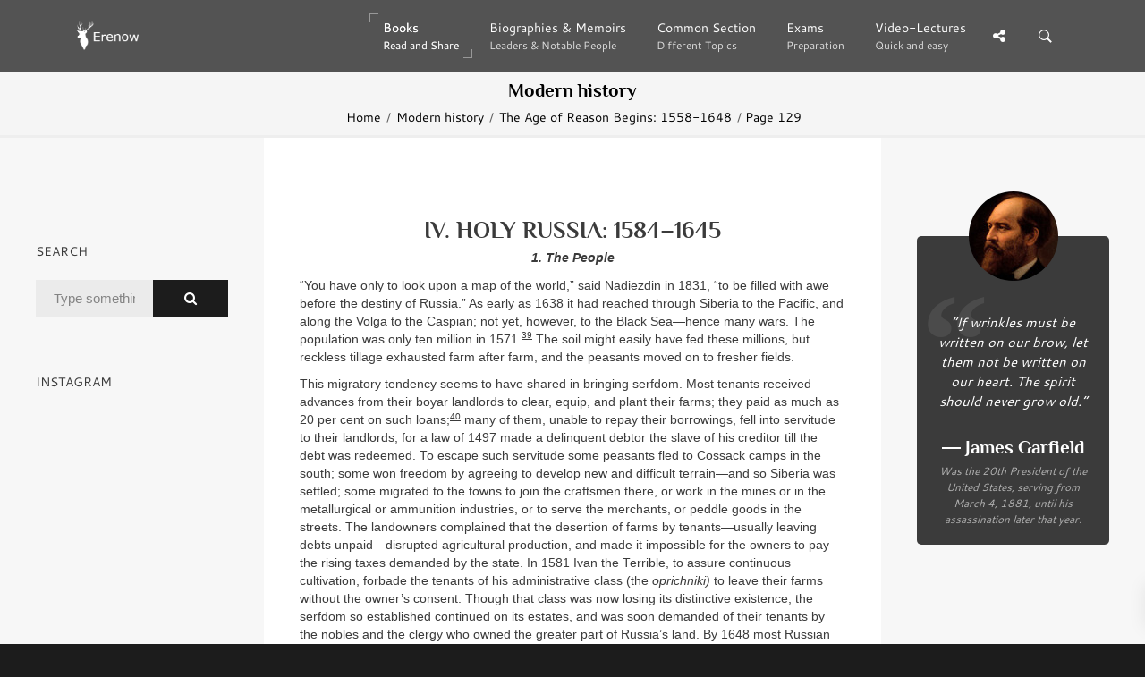

--- FILE ---
content_type: text/html; charset=UTF-8
request_url: https://erenow.org/modern/the-age-of-reason-begins/129.php
body_size: 10833
content:
<!DOCTYPE html>
<html lang="en">
<head>
<meta charset=utf-8>
<meta http-equiv=X-UA-Compatible content="IE=edge">
<link rel="canonical" href="https://erenow.org/modern/the-age-of-reason-begins/129.php">
<script type="application/ld+json">
{
"@context": "https://schema.org",
"@type": "Organization",
"url": "https://erenow.org",
"name": "Erenow | Free online library",
"email": "admin@erenow.org",
"logo": "https://erenow.org/blocks/logo-3.png",
"description": "One of the largest collections of online free books","address": {
"@type": "PostalAddress",
"addressCountry": "USA",
"addressLocality": "East Hanover, New Jersey",
"postalCode": "07936",
"streetAddress": "27 Merry Lane"
},
"potentialAction": {
"@type": "SearchAction",
"target": "https://erenow.org/search.php?q={search_term}",
"query-input": "required name=search_term"
}, 
"contactPoint" : [
{
"@type" : "ContactPoint",
"telephone" : "+1-973-947-6185",
"contactType" : "customer service"
}],
"sameAs" : [
"https://x.com/ErenowHistory","https://www.facebook.com/erenowhistory/","https://www.instagram.com/erenow.history/"]
}
</script>
<script async src="https://www.googletagmanager.com/gtag/js?id=G-19R6NVTJL7"></script>
<script>
  window.dataLayer = window.dataLayer || [];
  function gtag(){dataLayer.push(arguments);}
  gtag('js', new Date());

  gtag('config', 'G-19R6NVTJL7');
</script>
<meta name="publicationmedia-verification"content="a4e63271c3aa44609433beb79c2e4dd">
		<meta name="description" content="HOLY RUSSIA: 1584&ndash;1645 - The Rise of the North 1559&ndash;1648 - THE FAITHS FIGHT FOR POWER 1556&ndash;1648 - The Age of Reason Begins: A history of European civilization in the period of Shakespeare, Bacon, Montaigne, Rembrandt, Galileo, and Descartes: 1558-1648 - by Will Durant">
		<title>HOLY RUSSIA: 1584&ndash;1645 - The Rise of the North 1559&ndash;1648</title>
<meta name="viewport" content="width=device-width, initial-scale=1">
<link rel="icon" type="image/png" href="/favicon.png">
<!--[if IE]><link rel="SHORTCUT ICON" href="/favicon.png"/><![endif]-->
<meta property="og:image" content="/share.png" />
<script src="/js/head.min.js" defer></script>
<link rel="stylesheet" type="text/css" href="/css/bootstrap/dist/css/bootstrap.min.css">
<link rel="stylesheet" type="text/css" href="/css/main/erenow.css">
<script src="/js/head.js" defer></script>
<link href="/css/fonts.css?family=Cantarell:400,700&Philosopher:400,700&family=FontAwesome&display=swap" media="print" onload="this.media='all'" rel="stylesheet">
<noscript><link rel="stylesheet" href="/css/fonts.css?family=Cantarell:400,700&Philosopher:400,700&family=FontAwesome&display=swap"></noscript>
</head>
<body>
<div class="nk-share-place">
<div>
<div class="container">
<div class="nk-share-icons">
<div class="twitter nk-share-icon fa fa-twitter" title="Share page on X"></div>
<div class="facebook nk-share-icon fa fa-facebook" title="Share page on Facebook"></div>
<div class="vkontakte nk-share-icon fa fa-vk" title="Share page on VKontakte"></div>
</div>
</div>
</div>
</div>
<header class="nk-header">
<nav class="nk-navbar nk-navbar-top nk-navbar-sticky nk-navbar-autohide">
<div class="container">
<div class="nk-nav-table">
<a href="/" class="nk-nav-logo">
<img src="/blocks/logo.png" alt="Logo" width="70">
</a>
<ul class="nk-nav nk-nav-right hidden-md-down" data-nav-mobile="#nk-nav-mobile">
<li class="active nk-mega-item nk-drop-item"><a href="#">Books<span class="nk-item-descr">Read and Share</span></a>
<div class="dropdown">
<div class="bg-image" style="background-image:url('/blocks/background-books.jpg')"></div>
<ul>
<li><label>(3600 BC – 500 AD)</label>
<ul><li><a href="/ancient/">Ancient History & Civilisation</a></li></ul></li>
<li><label>(500 – 1500)</label>
<ul><li><a href="/postclassical/">Post-classical History</a></li></ul></li>
<li><label>(1500 – Present)</label>
<ul><li><a href="/modern/">Modern History</a></li></ul></li>
<li><label>Wars, conflicts...</label>
<ul><li><a href="/ww/">Military History</a></li></ul></li>
</ul>
</div>
</li>
<li><a href="/biographies/">Biographies & Memoirs<span class="nk-item-descr">Leaders & Notable People</span></a></li>
<li><a href="/common/">Common Section<span class="nk-item-descr">Different Topics</span></a></li>
<li><a href="/exams/">Exams<span class="nk-item-descr">Preparation</span></a></li>
<li class="nk-drop-item">
<a href="/videos/">
Video-Lectures<span class="nk-item-descr">Quick and easy</span>
</a>
<ul class="dropdown">
<li>
<a href="/videos/euro-hist/">
1900
<span class="nk-item-descr">Present: The recent past</span>
</a>
</li>
<li>
<a href="/videos/enlightandrevolution/">
1700-1900
<span class="nk-item-descr">Enlightenment and Revolution</span>
</a>
</li>
<li>
<a href="/videos/renaissance-and-reformation/">
1500-1600
<span class="nk-item-descr">Renaissance and Reformation</span>
</a>
</li>
<li>
<a href="/videos/ancientandmedieval/">
Before 1300
<span class="nk-item-descr">Ancient and Medieval history</span>
</a>
</li>
<li>
<a href="/videos/surveysofhistory/">
Surveys of history
</a>
</li>
<li>
<a href="/videos/americancivics/">
American civics
</a>
</li>
<li>
<a href="/videos/crashcourse/">
Crash Course: World History
</a>
</li>
</ul>
</li>
</ul>
<ul class="nk-nav nk-nav-right nk-nav-icons">
<li class="single-icon hidden-lg-up">
<a href="#" class="no-link-effect" data-nav-toggle="#nk-nav-mobile">
<span class="nk-icon-burger">
<span class="nk-t-1"></span>
<span class="nk-t-2"></span>
<span class="nk-t-3"></span>
</span>
</a>
</li>
<li class="single-icon">
<a href="#" class="nk-share-toggle no-link-effect">
<i class="fa fa-share-alt" aria-hidden="true"></i>
</a>
</li>
<li class="single-icon">
<a href="#" class="nk-search-toggle no-link-effect">
<span class="nk-icon-search"></span>
</a>
</li>
</ul>
</div>
</div>
</nav>
</header>
<div id="nk-nav-mobile" class="nk-navbar nk-navbar-side nk-navbar-left-side nk-navbar-overlay-content hidden-lg-up">
<div class="nano">
<div class="nano-content">
<a href="/" class="nk-nav-logo">
<img src="/blocks/logo.png" alt="Logo" width="70">
</a>
<div class="nk-navbar-mobile-content">
<ul class="nk-nav">
</ul>
</div>
</div>
</div>
</div>
<div class="nk-main">
<div class="nk-box" style="border-bottom:3px solid #EEE;background-color:#f5f5f5;color:#000000">
<div class="container">
<div class="nk-gap-4"></div>
<div class="nk-gap-00"></div>
<div class="text-xs-center"><h2 class="nk-title h3">Modern history</h2>
<div class="nk-breadcrumbs">
<div class="container">
<ul>
<li><a href="/">Home</a></li>
<li><a href="/modern/">Modern history</a></li>
<li><a href="/modern/the-age-of-reason-begins/">The Age of Reason Begins: 1558-1648</a></li>
<li>Page 129</li>
</ul>
</div>
</div>
</div>
</div>
</div>
<div class="container-fluid">
<div class="row">
<div class="col-lg-6 push-lg-3">
<div class="nk-gap-3"></div>
<div id="text-center">

<div class="nk-gap-1"></div>	
<h1>IV. HOLY RUSSIA: 1584&ndash;1645</h1>
<p align="center"><strong><em>1. The People</em></strong></p>
<p>&ldquo;You have only to look upon a map of the world,&rdquo; said Nadiezdin in 1831, &ldquo;to be filled with awe before the destiny of Russia.&rdquo; As early as 1638 it had reached through Siberia to the Pacific, and along the Volga to the Caspian; not yet, however, to the Black Sea&mdash;hence many wars. The population was only ten million in 1571.<u><sup>39</sup></u> The soil might easily have fed these millions, but reckless tillage exhausted farm after farm, and the peasants moved on to fresher fields.</p>
<p>This migratory tendency seems to have shared in bringing serfdom. Most tenants received advances from their boyar landlords to clear, equip, and plant their farms; they paid as much as 20 per cent on such loans;<u><sup>40</sup></u> many of them, unable to repay their borrowings, fell into servitude to their landlords, for a law of 1497 made a delinquent debtor the slave of his creditor till the debt was redeemed. To escape such servitude some peasants fled to Cossack camps in the south; some won freedom by agreeing to develop new and difficult terrain&mdash;and so Siberia was settled; some migrated to the towns to join the craftsmen there, or work in the mines or in the metallurgical or ammunition industries, or to serve the merchants, or peddle goods in the streets. The landowners complained that the desertion of farms by tenants&mdash;usually leaving debts unpaid&mdash;disrupted agricultural production, and made it impossible for the owners to pay the rising taxes demanded by the state. In 1581 Ivan the Terrible, to assure continuous cultivation, forbade the tenants of his administrative class (the <em>oprichniki)</em> to leave their farms without the owner&rsquo;s consent. Though that class was now losing its distinctive existence, the serfdom so established continued on its estates, and was soon demanded of their tenants by the nobles and the clergy who owned the greater part of Russia&rsquo;s land. By 1648 most Russian peasants were in fact, if not in law, serfs bound to the soil.<u><sup>41</sup></u></p>
<p>Russia was still close to barbarism. Manners were coarse, cleanliness was a rare luxury, literacy was a class privilege, education was primitive, literature was largely monkish chronicles, priestly homilies, or liturgical texts. Of five hundred books published in Russia between 1613 and 1682, nearly all were religious.<u><sup>42</sup></u> Music played a prominent role in religion and in the home, and art was the handmaid of the Orthodox faith. Architecture built complex churches bulging with chapels and apses and bulbous domes, like the Church of the Virgin of the Don in Moscow. Painting adorned churches and monasteries with frescoes, now mostly covered over, or raised iconostases (icon panels) rich in pictorial invention rather than artistic skill,<u><sup>43</sup></u> as in the Church of the Miracle of St. Michael at Cracow. By 1600 icon painting had ceased to be an art and had become an industry, producing stereotyped pieces on a large scale for domestic piety. The outstanding art product of the age was the hundred-meters-high bell tower of Ivan Veliki (John the Great), raised by a German architect in the Kremlin Square (c. 1600) as part of Boris Godunov&rsquo;s program of public works to relieve unemployment.</p>
<p>In the picturesque churches, bright with costly ornaments, somber with calculated gloom, hypnotic with solemn ceremony and sonorous chants and prayers, the Orthodox clergy molded the people to piety, obedience, and humble hope. Seldom has a religion so closely co-operated with the government. The czar gave the example of faithful religious observance and beneficence to the Church; in return the Church invested him with awesome sanctity, made his throne an inviolable altar, and inculcated submission and service to him as a duty owed to God. Boris Godunov established the patriarchate of Moscow as independent of Constantinople (1598); and for almost a century the metropolitan of Moscow rivaled the dignity, sometimes challenged the power, of the czar. When (1594) an embassy came to Moscow from Pope Clement VIII to propose a union of the Orthodox and Latin churches under the papacy, Boris rejected the plan with scorn. &ldquo;Moscow,&rdquo; he said, &ldquo;is now the true orthodox Rome&rdquo;; and he caused prayers to be offered up for himself as &ldquo;the only Christian ruler on earth.&rdquo;<u><sup>44</sup></u></p>
<p align="center"><strong><em>2. Boris Godunov: 1584&ndash;1605</em></strong></p>
<p>As yet he was ruler in fact only. The Czar was Feodor I Ivanovich (1584&ndash;1598), the feeble son of Ivan IV the Terrible, and the last of the Rurik line. Feodor had seen his elder brother die under his father&rsquo;s demonic blow; he had allowed his own will to be broken; he took refuge from the dangers of the palace in devotion to religion; and though his people called him a saint, they recognized that he lacked the iron to govern men. Ivan IV had appointed a council to guide the youth; one member of it, Feodor&rsquo;s brother-in-law, Boris Godunov, made himself dominant and became the ruler of the reign.</p>
<p>Ivan IV, by the last of his seven wives, had left another son, Dmitri Ivanovich, who was now (1584) three years old. To protect the child from intrigues other than their own, the Council sent him and his mother to live in Uglich, some 120 miles north of Moscow. There, in 1591, the young Czarevich died, by means not yet determined. A commission headed by Prince Vasili Shuiski (a member of the Council) went to Uglich to investigate; it reported that the boy had cut his throat in an epileptic fit; but Dmitri&rsquo;s mother charged that he had been killed by an order of Godunov.<u><sup>45</sup></u> Boris&rsquo; guilt was never established, and is questioned by some historians.<u><sup>46</sup></u> The mother was forced to take the veil, and her relatives were banished from Moscow. Dmitri was added to the calendar of Orthodox saints, and was temporarily forgotten.</p>
<p>Like Richard III of England, Boris ruled more successfully as regent than later on the throne. Though lacking formal education, and perhaps illiterate, he had a shrewd ability, and seems to have labored earnestly to meet the problems of Russian life. He reformed internal administration, checked judicial venality, favored the lower and middle classes, undertook public works to give employment to the urban poor, mitigated the lot and the dues of the serfs, and&mdash;says a contemporary chronicle&mdash;was &ldquo;beloved of all men.&rdquo;<u><sup>47</sup></u>He enjoyed the respect and confidence of foreign powers.<u><sup>48</sup></u> When Czar Feodor I died (1598), the Zemski Sobor, or national assembly, unanimously asked Godunov to take the crown. He accepted it with coy protestations of unworthiness, but there is some suspicion that the assembly had been prepared by his agents. Several nobles, resenting his defense of the commonalty,<u><sup>49</sup></u> contested his right to the throne, and conspired to depose him. Boris imprisoned some, exiled some, and compelled Feodor Romanov (father of the first Romanov czar) to become a monk. Several of the defeated group died so conveniently for Boris that he was accused of having them murdered. Living now in suspicion and fear, he spread spies everywhere, deported suspects, confiscated their property, put men and women to death. His early popularity faded, and the poor harvests of 1600&ndash;04 left him without the support of the starving populace against the persisting intrigues of the nobility.</p>
<p>One intrigue became famous in history, literature, and music. In 1603 a young man appeared in Poland who claimed that he was the supposedly dead Dmitri, the legitimate heir to the throne of Feodor Ivanovich. Boris, on good grounds,<u><sup>50</sup></u> identified him as Grishka Otrepieff, an unfrocked monk who had been in the service of the Romanov family. The Poles, fearful of expanding Russia, were pleased to find in their midst, available to their use, a claimant to the crown of Muscovy; they were further delighted when &ldquo;Dmitri&rdquo; married a Polish girl and joined the Roman Church. King Sigismund III, who had just signed (1602) a truce with Russia for twenty years, connived at Dmitri&rsquo;s recruiting of Polish volunteers. The Jesuits warmly espoused the pretender&rsquo;s cause. In October 1604 Dmitri crossed the Dnieper with four thousand men, including Russian exiles, German mercenaries, and Polish knights. The Russian nobles, professing neutrality, gave him secret support; fugitive peasants joined the advancing force; the starving people, longing to be deceived, accepted the new Dmitri at his word, and carried his banner as the symbol of monarchical legitimacy and their desperate hopes. While the shouting, praying mob moved upon Moscow from the west, the Cossacks, always ready for a fray, dashed up from the south. The movement became a revolution.</p>
<p>Seeing it as a Polish invasion, Boris sent his army westward. It defeated a detachment of Dmitri&rsquo;s forces, but missed the rest. In his Kremlin chambers Godunov received no news but of the swelling and advancing mob, the spreading disaffection, the toasts drunk by the boyars even in Moscow to the health of Dmitri, whom they heralded to the people as the holy czarevich chosen by God to be czar. Suddenly, after doubts and agonies known to Pushkin and Moussorgsky rather than to history, Boris died (April 13, 1605). He had commended his son Feodor to the care of Patriarch Basmanov and the boyars; but the priest and the nobles went over to the pretender. Godunov&rsquo;s son and widow were killed, and in a delirium of national ecstasy the &ldquo;False Dmitri&rdquo; was hailed and crowned as Czar of All the Russias.</p>
<p align="center"><strong><em>3. &ldquo;Time of Troubles&rdquo;: 1605&ndash;13</em></strong></p>
<p>The new Czar was not a bad ruler as kings go. Unimposing in stature, unprepossessing in face, he could nevertheless handle a sword and ride a horse like a born boyar. He had a perceptive and furnished mind, eloquent address, genial manners, and an unaffected simplicity that shocked the protocol of palace life. He surprised his staff by assiduity in administration, and his army by training it in person. But his superiority to his environment was too conscious and manifest. He openly expressed his scorn of boyar coarseness and illiteracy; he proposed to send noble sons to be educated in the West; he planned to import foreign teachers to establish high schools in Moscow. He laughed at Russian customs and neglected Orthodox ritual; he failed to salute the images of the saints, he dined without having the table sprinkled with holy water, he ate veal, which was considered ritually unclean. He concealed&mdash;perhaps he had never taken seriously&mdash;his conversion to Catholicism, but he brought to Moscow his Polish Catholic wife, escorted by Franciscan friars and a papal legate; he himself had Poles and Jesuits in his entourage. He spent too freely the revenues of the treasury, doubling the pay of army officers and allotting to his friends the estates confiscated from the Godunov family. Restless and martial, he planned a campaign against the Khan of the Crimea, and practically declared war by sending the Moslem ruler a pigskin coat. When he almost denuded Moscow of soldiers by ordering them south, the boyars feared that he was opening the capital to Polish invasion.</p>
<p>A few weeks after Dmitri&rsquo;s accession a boyar faction under Shuiski conspired to depose him. Shuiski confessed that he had recognized the pretender only to get rid of Godunov; now the tool must be cast aside and a real boyar enthroned.<u><sup>51</sup></u> Dmitri discovered the plot and had the leaders arrested. Instead of summarily executing them, as tradition demanded, he granted them a trial by the Zemski Sobor&mdash;which, for the first time, was now chosen from all ranks and classes. When it condemned Shuiski and others to death, he commuted the sentence to banishment, and after five months he allowed the exiles to return. Many who had believed him to be the son of Ivan the Terrible felt that such unorthodox clemency cast doubt on his royal parentage. The pardoned conspirators renewed their conspiracy; the Romanov family, upon which Dmitri had rained plums of patronage, joined in the plot. On May 17, 1606, Shuiski and his followers invaded the Kremlin with their armed retainers. Dmitri defended himself well, killing several of his assailants with his own hand, but he was overcome and slain. His body was exposed on the place of executions; a ribald mask was thrown over his face, a flute was placed in his mouth; later his corpse was burned, and a cannon shot his ashes to the winds to discourage further resurrections.</p>
<p>The victorious boyars proclaimed Shuiski Czar Vasili IV. He bound himself to put no man to death, to confiscate no property, without consent of the Duma&mdash;the assembly of boyars; and he solemnly vowed, in the Uspenski Cathedral, &ldquo;that ill shall unto no man be done without the Council&rdquo;&mdash;i.e., the Zemski Sobor, or assembly of all classes. These guarantees, though often violated, formed a historic step in the evolution of the Russian government.</p>
<p>They failed to appease those large elements of the population that mourned the deposition of Dmitri. A rebellion broke out in the north; a second False Dmitri was set up as its leader, and Sigismund III of Poland gave him unofficial support. Shuiski solicited the aid of Sigismund&rsquo;s enemy, Charles IX of Sweden; Charles sent a Swedish force into Russia; Sigismund declared war upon Russia; his general Zolkiewski took Moscow. Shuiski was deposed (1610), was carried off to Warsaw, and was forced to become a monk. A faction of the boyars agreed to recognize Sigismund&rsquo;s fourteen-year-old son Ladislas as czar, on condition that the independence of the Orthodox Church be maintained and that the Polish army help the nobles to suppress the social revolt that was threatening aristocratic government in Russia.</p>
<p>The revolt was first of all a religious and patriotic repudiation of a Polish czar. Hermogenes, Orthodox Patriarch of Moscow, forbade the people to swear allegiance to a Roman Catholic sovereign. The Poles arrested him; he soon died in his cell, but his proclamation made Ladislas&rsquo; rule impossible. Religious leaders called upon the people to drive out the Poles as Roman Catholic heretics. Government seemed to dissolve, and Russia fell into turmoil. A Swedish army held Novgorod and proposed a Swedish prince for the Russian throne. Peasants in the north and the south, Cossacks in the south, repudiated Ladislas and set up their own rule in the provinces. Bands of brigands pillaged villages and towns and tortured all who resisted. Agriculture was disrupted, food production fell, transportation was hazardous, famine rose, and in some districts the population resorted to eating human flesh.<u><sup>52</sup></u> A rebel mob entered Moscow, and in the confusion most of the city was burned to the ground (March 19, 1611). The Polish garrison retreated into the Kremlin and waited in vain for Sigismund to come to its support.</p>
<p>At Nizhni Novgorod a butcher, Kosma Minin, organized another rebel army, inspired by Orthodox devotion. He called upon each family to give up a third of its possessions to finance an advance upon the capital; it was done. But the people would follow only a titled leader. Minin invited Prince Dmitri Pozharski to serve as their general. He consented, and the new army marched upon Moscow, fasting and praying. Arrived, they laid siege to the Polish garrison in the Kremlin. It held out till it was reduced to eating rats and men and boiling Greek manuscripts for broth; then (October 22, 1612) it surrendered and fled. That year was long celebrated in Russian memory as the year of liberation, and when, two centuries later, the French were driven from Moscow, the victorious Russians set up in their again incinerated capital a monument to Minin and Pozharski, the butcher and the prince who had set them so heroic an example in 1612.</p>
<p>Pozharski and Prince Dmitri Troubetskoy invited lay and ecclesiastical representatives from all regions of the empire to a council for the election of a new ruler. Various boyar families pulled various wires; finally the Romanovs prevailed; the council chose Michael Romanov, then only fifteen, and the Moscow populace, quickly gathered and quickly coached, acclaimed him Czar (February 21, 1613). The people, having saved the state, humbly returned it to the nobility.</p>
<p>The new government suppressed social disorder and revolt, confirmed and extended serfdom, pacified Sweden by ceding Ingria, and signed a fourteen-year truce with Poland. The truce freed from long captivity Michael&rsquo;s father, Feodor Romanov, whom Boris had forced to become the monk Philaret. Michael made him Patriarch of Moscow, and welcomed him as a councilor so powerful that the people called Philaret &ldquo;the Second Czar.&rdquo; Under the combined rule of father and son, despite more uprisings and wars, Russia achieved, after a generation of turmoil, an unsteady and discontented peace. The Time of Troubles <em>(Smutnoe Vremia)</em>, which had begun with Boris&rsquo; death, ended with Michael&rsquo;s accession; and this in turn began the Romanov dynasty, which was to rule Russia till 1917.</p>

<div class="nk-page-nav-3">
<div class="container">
<a href="128.php" class='nk-page-nav-prev'><div class='nk-page-nav-title'>Previous</div>Page<span class='nk-icon-arrow-left'></span></a><a href="130.php" class='nk-page-nav-next'><div class='nk-page-nav-title'>Next</div>Page<span class='nk-icon-arrow-right'></span></a><a href="./" class='nk-page-nav-grid'><i class='fa fa-bars' aria-hidden='true'></i><br><p style='font-size:0.7rem;margin-top:-5px;'>Contents</p></a></div>
</div><div class="container text-xs-center">
<div class="nk-gap-1"></div>

<div class="nk-gap-1"></div>
<div class="nk-info-box nk-info-box-noicon">
<div class="nk-info-box-close nk-info-box-close-btn">
<i class="ion-android-close"></i>
</div>
If you find an error or have any questions, please email us at admin@erenow.org. Thank you!
</div>
<div class="nk-gap-3"></div>
</div>
</div>
</div>
<div class="col-lg-3 pull-lg-6">
<aside class="nk-sidebar nk-sidebar-left">
<div class="nk-gap-3"></div>
<div class="nk-widget text-xs-center">

</div>
<div class="nk-sidebar-sticky" data-offset-top="50">
<div class="nk-gap-3"></div>
<div class="nk-widget">
<h4 class="nk-widget-title">Search</h4>
<div>
<form action="/search.php" class="nk-form nk-form-style-1" novalidate="novalidate" method="get">
<div class="input-group">
<input type="text" name="q" class="form-control" placeholder="Type something...">
<span class="nk-input-group-btn">
<button class="nk-btn nk-btn-color-dark-1">
<i class="fa fa-search" aria-hidden="true"></i>
</button>
</span>
</div>
</form>
</div>
</div>
<div class="nk-widget">
<h4 class="nk-widget-title">Instagram</h4>
<div>
<script src="https://snapwidget.com/js/snapwidget.js"></script>
<iframe src="https://snapwidget.com/embed/847380" class="snapwidget-widget" allowtransparency="true" frameborder="0" scrolling="no" style="border:none; overflow:hidden;  width:100%;" title="Erenow Instagram"></iframe>
</div>
</div>
<div class="nk-gap-4"></div>
</div>
</aside>
</div>
<div class="col-lg-3">
<aside class="nk-sidebar nk-sidebar-right nk-sidebar-sticky" data-offset-top="50">
<div class="nk-gap-3"></div>
<div class="nk-widget">
<blockquote class="nk-testimonial-2 bg-dark-4 text-white">
<div id="CONTENTS"></div>
</blockquote>
</div>
<div class="nk-widget text-xs-center">

</div>
<div class="nk-widget">
<h4 class="nk-widget-title">Suggest reading</h4>
<div class="nk-widget-post">
<a href="/biographies/heavier-than-heaven-a-biography-of-kurt-cobain/" class="nk-image-box-1 nk-post-image">
<img src="/images/info-two/heavier-than-heaven-a-biography-of-kurt-cobain.jpg" alt="Heavier Than Heaven: A Biography of Kurt Cobain">
</a>
<h3 class="nk-post-title"><a href="/biographies/heavier-than-heaven-a-biography-of-kurt-cobain/">Heavier Than Heaven: A Biography of Kurt Cobain</a></h3>
<div class="nk-product-rating" data-rating="5"> <i class="fa fa-star"></i> <i class="fa fa-star"></i> <i class="fa fa-star"></i> <i class="fa fa-star"></i> <i class="fa fa-star"></i></div>
<div class="nk-product-price">Biographies & Memoirs</div>
</div>
<div class="nk-widget-post">
<a href="/biographies/napoleon-a-life/" class="nk-image-box-1 nk-post-image">
<img src="/images/info-two/napoleon-a-life.jpg" alt="Napoleon: A Life">
</a>
<h3 class="nk-post-title"><a href="/biographies/napoleon-a-life/">Napoleon: A Life</a></h3>
<div class="nk-product-rating" data-rating="4.5"> <i class="fa fa-star"></i> <i class="fa fa-star"></i> <i class="fa fa-star"></i> <i class="fa fa-star"></i> <i class="fa fa-star-half-o"></i></div>
<div class="nk-product-price">Biographies & Memoirs</div>
</div>
<div class="nk-widget-post">
<a href="/modern/official-us-army-illustrated-guide-to-edible-wild-plants/" class="nk-image-box-1 nk-post-image">
<img src="/images/info-two/official-us-army-illustrated-guide-to-edible-wild-plants.jpg" alt="The Official U.S. Army Illustrated Guide to Edible Wild Plants">
</a>
<h3 class="nk-post-title"><a href="/modern/official-us-army-illustrated-guide-to-edible-wild-plants/">The Official U.S. Army Illustrated Guide to Edible Wild Plants</a></h3>
<div class="nk-product-rating" data-rating="4">  <i class="fa fa-star"></i> <i class="fa fa-star"></i> <i class="fa fa-star"></i> <i class="fa fa-star"></i> <i class="fa fa-star-o"></i></div>
<div class="nk-product-price">Modern history</div>
</div>
<div class="nk-widget-post">
<a href="/ancient/a-history-of-the-roman-people/" class="nk-image-box-1 nk-post-image">
<img src="/images/info-two/a-history-of-the-roman-people.jpg" alt="A History of the Roman People">
</a>
<h3 class="nk-post-title"><a href="/ancient/a-history-of-the-roman-people/">A History of the Roman People</a></h3>
<div class="nk-product-rating" data-rating="4">  <i class="fa fa-star"></i> <i class="fa fa-star"></i> <i class="fa fa-star"></i> <i class="fa fa-star"></i> <i class="fa fa-star-o"></i></div>
<div class="nk-product-price">Ancient History & Civilisation</div>
</div>
</div>
<div class="nk-widget text-xs-center">

</div>
<div class="nk-gap-4"></div>
</aside>
</div>
</div>
</div>
<footer class="nk-footer nk-footer-parallax nk-footer-parallax-opacity">
<div class="bg-image">
<div style="background-image:url('/blocks/background-footer.jpg')"></div>
</div>
<div>
<div class="nk-gap-5"></div>
<div class="nk-footer-logo">
<a href="/">
<img src="/blocks/logo-3.png" alt="" width="70">
</a>
</div>
<div class="nk-gap-3"></div>
<div class="nk-footer-social">
<a href="https://twitter.com/ErenowHistory" target="_blank"><i class="fa fa-twitter" aria-hidden="true"></i></a>
<a href="https://www.facebook.com/erenowhistory/" target="_blank"><i class="fa fa-facebook" aria-hidden="true"></i></a>
<a href="https://www.instagram.com/erenow.history/" target="_blank"><i class="fa fa-instagram" aria-hidden="true"></i></a>
</div>
<div class="nk-gap-5"></div>
</div>
<div class="nk-copyright">
<div class="container text-xs-center">
<a href="/" target="_blank">Erenow</a> &copy; 2015-2026 / <a href="/privacy-policy.php" target="_blank">Privacy policy</a>
</div>
</div>
</footer>
</div>
<div class="nk-side-buttons nk-side-buttons-visible">
<ul>
<li>
<span class="nk-scroll-top">
<i class="fa fa-angle-up" aria-hidden="true"></i>
</span>
</li>
</ul>
</div>
<div class="nk-search">
<div class="container">
<form action="/search.php" method="get">
<fieldset class="form-group nk-search-field">
<input type="text" class="form-control" id="searchInput" placeholder="Search..." name="q">
<label for="searchInput"><i class="fa fa-search" aria-hidden="true"></i></label>
</fieldset>
</form>
</div>
</div>

</body>
</html>

